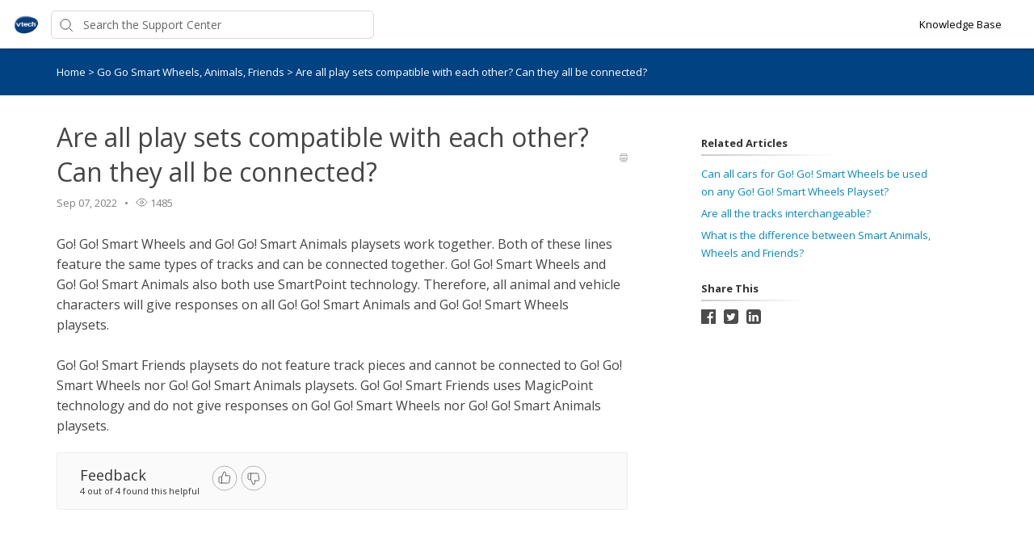

--- FILE ---
content_type: text/html; charset=utf-8
request_url: https://vtech.happyfox.com/kb/article/5-107/
body_size: 8417
content:




<!DOCTYPE html>
<html lang="en">
    <head>
        <title>Are all play sets compatible with each other? Can they all be connected? - vtech</title>
        <meta name="viewport" content="width=device-width, initial-scale=1">
        
        
            
	<meta property="og:type" content="article" />
	<meta property="og:site_name" content="VTech Kids" />
	<meta property="og:url" content="https://vtech.happyfox.com/kb/article/5-107/" />
	<meta name="author" content="text">
	
		
			<meta property="og:title" content="Are all play sets compatible with each other? Can they all be connected?" />
		
		
		
		
		
	

        

        
            <link rel="stylesheet" href="https://hf-files-oregon.s3.amazonaws.com/hdpvtech_user_customized/support_center_brand_primary_dynamic.css?key=9c6082cb-5e19-4589-be70-8e088dd9ed26">
        

        
            <link rel="shortcut icon" href="https://hf-files-oregon.s3.amazonaws.com/hdpvtech_user_customized/favicon.png" />
        
        <link href="https://d12tly1s0ox52d.cloudfront.net/static/210126121931/support_center/css/vendor.css" rel="stylesheet" type="text/css">
        <script src="https://d12tly1s0ox52d.cloudfront.net/static/210126121931/support_center/js/vendor.js"></script>
        
    </head>
    <style>
        :root {
            --hf-footer-height: 0px;
        }
    </style>
    <body class="hf-support-center ">
      <div class="">
        <div id="announcementBanner" style="
          display: none;
          padding: 12px 0;
          border-bottom: 1px solid #a9d5de;
          background: #f8ffff;
          text-align: center;
          color: #333;
          font-size: 14px;
          clear: both;" class="hf-announcement-banner">
          You are using an unsupported browser. Please update your browser to the latest version on or before July 31, 2020.
          <div id="announcementClose" style="padding: 2px 10px; cursor: pointer; float: right;">
            <img src="/media/svgs/close-icon.svg" alt="close" />
          </div>
        </div>
        <div id="articlePreviewBanner" style="
          display: none;
          padding: 12px 0;
          border-bottom: 1px solid #a9d5de;
          background: #f8ffff;
          text-align: center;
          color: #333;
          font-size: 14px;
          clear: both;" class="hf-announcement-banner">
          You are viewing the article in preview mode. It is not live at the moment.
        </div>
        <div class="above_header">
            
        </div>

        <div class="hf-header">
            
                
                    







<div class="hf-user-profile-overlay" id="hf-user-profile-overlay"></div>
<div data-printable="false" class="hf-header_wrap" id="hf-header-wrap_2">
	<header id="hf-header_2" class="hf-header">
		<div class="hf-u-vertically-centered-container">
			<div class="hf-header_logo-wrap hf-mod-desktop">
				<a href="https://vtech.happyfox.com/home"><img src="https://hf-files-oregon.s3.amazonaws.com/hdpvtech_user_customized/logo.png" class="hf-header_logo" alt="company logo"></a>
			</div>
			
			<div class="hf-header_logo-wrap hf-mod-mobile">
				<a href="https://vtech.happyfox.com/home"><img src="https://hf-files-oregon.s3.amazonaws.com/hdpvtech_user_customized/logo.png" class="hf-header_logo hf-mod-mobile-logo" alt="company logo"></a>
			</div>
			
			
				
					<div class="hf-sc-search-container hf-mod-desktop">
						<input type="text" class="hf-header-search hf-sc-search-box" placeholder=" Search the Support Center " value="" aria-label="Support Center search bar"/>
						<div class="hf-sc-search-loader loader" style="display: none;"></div> 
					</div>
				
			
			
				
			
		</div>
		<nav class="hf-u-vertically-centered-container hf-margin-left-auto" aria-label="Main Menu">
			
			<div class="hf-mobile-search-trigger"><img src="https://d12tly1s0ox52d.cloudfront.net/static/210126121931/support_center/svgs/search.svg" alt="search icon" class="" /> </div>
			
			<a class="skip-to-content-link" href="#main">
				Skip to content
			</a>
			
			
				<div class="hf-header_link"><a href="https://vtech.happyfox.com/kb" class="hf-header_link-text" title="Knowledge Base">Knowledge Base</a></div>
			
			
			
			
		</nav>
		<div class="hf-hamburger-menu-container">
			<input type="checkbox" class="hf-open-hamburger-menu" id="hf-open-hamburger-menu">
			<label for="hf-open-hamburger-menu" class="hf-hamburger-menu-toggle" role="navigation">
				<p class="hf-menu-label-text">Menu</p>
				<div class="hf-spinner hf-diagonal hf-part-1"></div>
				<div class="hf-spinner hf-horizontal"></div>
				<div class="hf-spinner hf-diagonal hf-part-2"></div>
			</label>
			<nav id="hf-hamburger-menu">
				<ul class="hf-hamburger-menu-inner">
					
						
							<li class="hf-header_mobile-link"><a href="https://vtech.happyfox.com/kb" class="hf-header_link-text">Knowledge Base</a></li>
						
						
					
				</ul>
			</nav>
		</div>
	</header>

	
	<div class="hf-mobile-search-bar">
		<div class="hf-sc-search-container">
			<input type="text" value=""  class="hf-sc-search-box" aria-label="Support Center search bar" placeholder="Search the Support Center">
			<div class="hf-sc-search-loader loader" style="display: none;"></div> 
		</div>
		<img src="https://d12tly1s0ox52d.cloudfront.net/static/210126121931/support_center/svgs/clear-icon.svg" alt="clear search" id="hf-clear-mobile-search" />
	</div>
	
</div>
<style>
	.hf-sc-search-loader.loader {
		position: absolute;
		right: 10px;
		top: calc(50% - 10px);
		width: 20px;
		padding: 2px;
		aspect-ratio: 1;
		border-radius: 50%;
		background: rgba(32, 32, 45, 1);
		--mask: conic-gradient(#0000 10%,#000), linear-gradient(#000 0 0) content-box;
		-webkit-mask: var(--mask);
		mask: var(--mask);
		-webkit-mask-composite: source-out;
		mask-composite: subtract;
		animation: loader-spin 1s infinite linear;
	}
	@keyframes loader-spin {to{transform: rotate(1turn)}}

	.hf-mobile-search-bar .hf-sc-search-loader.loader {
		right: -5px;
	}

	.hf-banner_search-box {
		padding: 20px 35px 20px 40px;
	}

	@media only screen and (max-width : 812px) {
		.hf-banner_search-box {
			padding: 10px 35px 10px 40px;
		}
	}
	
</style>
<script type="text/javascript">
  /**
   * TLS Deprecation announcement banner. This needs to be rendered above all widgets and hence the
   * HTML part is added in base.html above the user announcement section. The script to show/hide
   * is added here in order to get the SSL Protocol from the request which is set in the context
   * object for header.
   * **/
  var isBannerDismissed = localStorage.getItem('hf-tls-deprecation_warning_dismissed');
  var sslProtocol = "None";
  if (['TLSv1', 'TLSv1.0', 'TLSv1.1'].indexOf(sslProtocol) > -1 && !isBannerDismissed) {
    var bannerElement = document.querySelector('#announcementBanner');
    bannerElement.style.display = 'block';
    bannerElement.classList.add('hf-announcement-banner-open');
    document.querySelector('#announcementClose').addEventListener('click', function() {
      localStorage.setItem('hf-tls-deprecation_warning_dismissed', true);
      bannerElement.style.display = 'none';
      bannerElement.classList.remove('hf-announcement-banner-open');

      var ticketListWrap = $('.hf-ticket-list-wrap');
      var ticketDetailsWrap = $('.hf-ticket-details');
      var mySettingsWrap = $('.hf-settings-wrap');
      var is_sticky = "True";

      if (is_sticky == "True") {
        onScroll(); // To reset the sticky header positions
      }
      if (ticketListWrap.length) {
        ticketListWrap.css('top', ticketListWrap.position().top - 44);
      }
      if (ticketDetailsWrap.length) {
        ticketDetailsWrap.css('top', ticketDetailsWrap.position().top - 44);
      }
      if (mySettingsWrap.length) {
        mySettingsWrap.css('top', mySettingsWrap.position().top - 44);
      }
    }, { once: true });
  }
</script>

<script type="text/javascript">
window.onscroll = function() {
	onScroll()
};
function clearTicketSearch(){
	var url = new URLSearchParams(window.location.search);
	url.delete('q');
	window.location.href = '/tickets/?' + url.toString();
}
function onScroll() {
	var is_sticky = "True";
	if (is_sticky == "True") {
		var announcementHeight = $('.hf-announcement').outerHeight() || 0;
		var windowScrollValue = $(window).scrollTop()

		if ( windowScrollValue >= announcementHeight) {
      var bodyPadding = 60 + ($('.hf-announcement-banner-open').outerHeight() || 0);
      $('.hf-header, .hf-announcement-banner, .hf-mobile-search-bar').addClass('hf-mod-sticky');
			$('body').css("padding-top", bodyPadding + 'px');
		}
		else{
			$('.hf-header, .hf-announcement-banner, .hf-mobile-search-bar').removeClass('hf-mod-sticky');
			$('body').css("padding-top", '0');
		}
	}
	if (window.pageYOffset > 50) {
		$('#hf-scroll-to-top').fadeIn();
	} else {
		$('#hf-scroll-to-top').fadeOut();
	}
}

$(document).ready(function() {

	$('.hf-mobile-search-trigger').click(function(){
		$('.hf-mobile-search-bar').slideDown();
		$('#hf-clear-mobile-search').click(function() {
			$('.hf-mobile-search-bar input').val("");
			$('.hf-mobile-search-bar').slideUp();
		})
	})

	$(window).resize(function() {
    if( $(this).width() > 812 ) {
			$('.hf-mobile-search-bar').hide();
    }
	});

  $('#hf-supportCenterLanguageSwitcher').on('keydown click', function(e) {
	if(e.keyCode === 13 || e.type == "click") {
		$('#hf-supportCenterLanguageSwitcher').addClass('hf-sc-dropdown-open');
		$('.hf-sc-language-dropdown-option').attr('tabindex', '0');
		$(document).on('click.languageSwitcher', function(event) {
		if (!$(event.target).parents().hasClass('hf-sc-custom-dropdown')) {
			$('#hf-supportCenterLanguageSwitcher').removeClass('hf-sc-dropdown-open');
			$('.hf-sc-language-dropdown-option').removeAttr('tabindex');
			$(document).off('.hf-languageSwitcher');
		}
		});
	}
  });

  $('.hf-sc-language-dropdown-option').on('keydown click', function(e) {
	if(e.keyCode === 13 || e.type == "click") {
		var currentLocation = window.location;
		var language_id = $(this).data('index');
		var language_name = $(this).data('name');
		var returnUrl = window.location.pathname + window.location.search; 
		if (currentLocation.pathname.includes("/kb/article")){
		var available_translations = [{"language_id": 1, "language_name": "English", "language_display_name": "english", "article_id": 5, "article_slug": "107"}];
		var available_translation_ids = available_translations.map(function(item) {
			return item.language_id
		});
		var articleMapping = {};
			available_translations.forEach(function(item){
			articleMapping[item.language_id] =  item.article_id
			});
		if(available_translation_ids.indexOf(language_id) >= 0){
			returnUrl = "/kb/article/" + articleMapping[language_id];
		}
		}
		window.location = "/sc/set-language/?language_name=" + encodeURIComponent(language_name) + "&return_to=" + encodeURIComponent(returnUrl);
	}
  });

	$('#hf-user-profile-trigger').on('click', function() {
		if($('#hf-user-profile-dropdown').attr('data-open') == 'true') {
			$('#hf-user-profile-dropdown').attr('data-open', 'false');
			$('#hf-user-profile-overlay').hide();
		} else {
			var bannerHeight = $('.hf-announcement').is(':visible') ? $('.hf-announcement').outerHeight(true) : 0;
		  var headerHeight = $('.hf-header').outerHeight(true);
			$('#hf-user-profile-dropdown').attr('data-open', 'true');
			$('.hf-user-profile-overlay').css('top', bannerHeight + headerHeight);
			$('#hf-user-profile-overlay').show();
		}
		return false;
	});

	

	var delay = (function() {
		let timer = 0;
		return function (callback, ms) {
			clearTimeout(timer);
			timer = setTimeout(callback, ms);
		};
	})();
	$('.hf-sc-search-box').on({
		keyup: function(e) {
			e.stopPropagation();
			var search_text = encodeURIComponent($(this).val());
			var search_suggestions_container = $(e.target).siblings('.hf-sc-search-suggestions');
			var currentlyHighlightedOption = search_suggestions_container.find('.hf-sc-search-suggestion[aria-current=true]');
			if (e.keyCode === 13) {
				if (currentlyHighlightedOption.length) {
					window.location.href = currentlyHighlightedOption.find('a').attr('href');
				} else {
					const searchLoader = e.target.parentElement.querySelector('.hf-sc-search-loader');
					if (searchLoader) {
						searchLoader.style.display = 'block';
					}
					window.location.href = '/kb/search/?q=' + search_text;
				}
			} else if (e.keyCode === 40) {
					if (currentlyHighlightedOption.next().length) {
						currentlyHighlightedOption.attr('aria-current', false);
						currentlyHighlightedOption.next().attr('aria-current', true);
					} else {
						currentlyHighlightedOption.attr('aria-current', false);
						currentlyHighlightedOption = search_suggestions_container.find('li:first');
						currentlyHighlightedOption.attr('aria-current', true);
						search_suggestions_container.scrollTop(0);
					}
			} else if (e.keyCode === 38) {
					if (currentlyHighlightedOption.prev().length) {
						currentlyHighlightedOption.attr('aria-current', false);
						currentlyHighlightedOption.prev().attr('aria-current', true);
					}
			} else {
					if (search_text.length >= 3) {
					$('.hf-sc-search-suggestions').remove();
					$('.hf-sc-search-container').removeClass('hf-mod-open');
					delay(function()  {
						$.ajax('/get_related_kb_forums/', {
							contentType: 'application/json',
							data: { 'text': search_text },
							success: function(results) {
								if (results.length) {
									$('.hf-sc-search-container').addClass('hf-mod-open');
									$('<div class="hf-mobile-overlay"></div>').appendTo('body');
									var $ul = $('<ul class="hf-sc-search-suggestions"></ul>');
									results.forEach(function(result) {
										if (result.type === 'kb') {
											$ul.append('<li class="hf-sc-search-suggestion hf-mod-' + result.type +'"><a href="/kb/article/' +
																				result["id"] +'/">' +
																				'<span class="hf-sc-search-suggestion_title" title="Go to KB article">' + result["title"] + '</span>'
																				+"</a></li>");
										}
										if (result.type === 'forum') {
											$ul.append('<li class="hf-sc-search-suggestion hf-mod-' + result.type +'"><a href="/forum/post/' +
																				result["id"] +'/">' +
																				'<span class="hf-sc-search-suggestion_title" title="Go to forum post">' + result["title"] + '</span>'
																				+"</a></li>");
										}
										if (result.type === 'assist_ai_result') {
											$ul.append('<li class="hf-sc-search-suggestion hf-mod-' + result.type +'"><a href="' + result["url"] +'">' +
																				'<span class="hf-sc-search-suggestion_title" title="Go to ' + result["source"] + ' article">' + result["title"] + '</span>'
																				+'<em class="hf-sc-search-suggestion_source">' + result["source"] + '</em></a></li>');
										}
									});
									$ul.appendTo($('.hf-sc-search-container'));
									$ul.find('li:first').attr('aria-current', true);
								}
							}
						})
					}, 600);
				}  else {
						$('.hf-sc-search-suggestions').remove();
						$('.hf-sc-search-container').removeClass('hf-mod-open');
						$('.hf-mobile-overlay').remove();
				}
			}
			if(search_suggestions_container.length && currentlyHighlightedOption.length) {
				var search_suggestions_container_top = search_suggestions_container.offset().top;
    		var search_suggestions_container_bottom = search_suggestions_container_top + search_suggestions_container.height();
				var elemTop = currentlyHighlightedOption.offset().top;
    		var elemBottom = elemTop + currentlyHighlightedOption.height();
				if (elemBottom >= search_suggestions_container_bottom) {
					search_suggestions_container.scrollTop(0);
					search_suggestions_container.scrollTop(currentlyHighlightedOption.offset().top - search_suggestions_container.height());
				}
			}
		}
	});

	$(document).click( function(){
    $('.hf-sc-search-suggestions').remove();
		$('.hf-sc-search-container').removeClass('hf-mod-open');
		$('.hf-mobile-overlay').remove();
		$('#hf-user-profile-dropdown').attr('data-open', 'false');
		$('#hf-user-profile-overlay').hide();
	});
});

window.addEventListener("pagehide", function(event) {
		$('.hf-sc-search-loader').hide();
	}
);

</script>

                
            
        </div>
            
<link rel="stylesheet" href="https://d12tly1s0ox52d.cloudfront.net/static/210126121931/support_center/highlightjs/default.min.css">
<style>a {
    text-decoration: none;
}
.hf-pane-wrapper .hf-article_details a {
    font-size: inherit;
}
.hf-dot-seperator.hf-mod-grey {
    background-color: #;
}

.hf-pane-wrapper {
    display: flex;
    padding-bottom: 150px;
    justify-content: flex-start;
}
.hf-article_details .hf-article_title{
    display: flex;
    margin-bottom: 8px;
}
.hf-article_details .hf-article_content {
    margin-top: 30px;
}
.hf-article_content {
    overflow-x: hidden;
}
.hf-article_content .hf-article-table-wrap {
	max-width: 100%;
	overflow-x: scroll;
}
.hf-left-pane {
    width: 62%;
    margin-right: 8%;
}
.hf-right-pane {
    width: 25%;
}

.hf-article_content img {
  max-width: 100%;
  border: 1px solid #dee2e4;
}
.hf-article_content blockquote {
  font-style: italic;
  font-family: Georgia,Times,Times New Roman,serif;
  padding: 2px 8px 2px 20px;
  display: block;
  margin-top: 10px;
  margin-bottom: 10px;
  border-left: 3px solid #ccc;
}


.hf-article_title {
    font-size: 32px;
}

.hf-pane-wrapper a {
  font-size: 13px;
  text-decoration: none;
}

.hf-article-details_heading {
    display: inline-block;
    border-image-slice: 0 0 1 0;
    border-image-source: linear-gradient(to right, rgba(0, 0, 0, 0.2) 0%, rgba(0, 0, 0, 0) 100%);
    border-bottom: 2px solid;
    padding-bottom: 5px;
    padding-right: 60px;
    font-size: 13px;
    margin: 20px 0 10px;
}
.hf-article_detail_breadcrumb_container {
    margin-bottom: 30px;
    padding: 20px 0;
    margin-bottom: 30px;
    font-size: 13px;
}
.hf-article_details img {
    cursor: pointer;
}

@keyframes zoom {
    from {transform:scale(0)} 
    to {transform:scale(1)}
}
.hf-img-modal {
    display: none; 
    position: fixed; 
    z-index: 5; 
    padding-top: 100px;
    left: 0;
    top: 0;
    width: 100%; 
    height: 100%;
    overflow: auto; 
    text-align: center;
    background-color: rgba(0,0,0,0.9);
}
.hf-img-modal_wrap {
    display: inline-block;
    margin: 0 auto;
}
.hf-img-modal_close {
    display: none;
    cursor: pointer;
    display: block;
    text-align: right;
    max-width: 80%;
    margin: 0 auto;
    position: relative;
    right: -20px;
}

.hf-img-modal .hf-img-modal_content {
    margin: auto;
    display: block;
    max-width: 80%;
    animation-name: zoom;
    animation-duration: 0.6s;
    border: 10px solid #ddd;
}
@media only screen and (max-width : 812px) {
    .hf-pane-wrapper {
        display: block;
        padding-bottom: 50px;
    }
    .hf-left-pane {
        width: 100%;
        margin-right: 20px;
    }
    .table_of_contents {
        display: none;
    }
    .hf-right-pane {
        width: 100%;
    }
    .hf-custom-container {
        padding:0 30px;
    } 
}

@media (min-width: 1500px) {
    .hf-custom-container {
      width: 1170px;
    }
  }</style>
<style type="text/css" media="print">
	[data-printable="false"] {
		display: none !important;
	}
	.hf-custom-container .hf-left-pane {
		width: 100%;
	}
</style>

	<div data-printable="false" id="main" class="hf-article_detail_breadcrumb_container hf-banner_background-color" aria-label="Breadcrumb">
		<div class="hf-custom-container">
			<span>
				<a href="/kb/" class="hf-banner_text-color">Home</a>
				
	        <span class="hf-section-breadcrumb_seperator hf-banner_text-color"> > </span>
	          <a href="/kb/section/5/" aria-current=page class="hf-banner_text-color">
	            Go Go Smart Wheels, Animals, Friends
	          </a>
	      
							<span class="hf-section-breadcrumb_seperator hf-banner_text-color"> > </span> <span class="hf-banner_text-color">Are all play sets compatible with each other? Can they all be connected?</span></span>
		</div>
	</div>
	<div class="hf-custom-container">
		<div class="hf-pane-wrapper">
			<div class="hf-left-pane">
				<div>
					
				</div>
				<article class ="hf-article_details hf-editor-reset">
						<div class="hf-u-vertically-centered-container">
							<div class="hf-article_title" role="heading" aria-level="1">
								Are all play sets compatible with each other? Can they all be connected?
							</div>
							<a data-printable="false" class="hf-u-push-right hf-u-cursor-pointer" href="javascript:window.print();">
								<img src="https://d12tly1s0ox52d.cloudfront.net/static/210126121931/support_center/svgs/print.svg" alt="print icon">
							</a>
						</div>
					
						
							

<section class="hf-article_info_10">
	
	
		<div class="hf-article_info_last_updated_10">Sep 07, 2022</div>
		<span class="hf-dot-seperator hf-mod-grey"></span>
	
	
		<div data-printable="false" class="hf-article_info_view_count_10">
			<img src="https://d12tly1s0ox52d.cloudfront.net/static/210126121931/support_center/svgs/view-count.svg" alt="views icon"/>
			1485
		</div>
		<span class="hf-dot-seperator hf-mod-grey"></span>
	
	
</section>
<script type="text/javascript">
	var articleState = "published";
	if (articleState == 'preview') {
		var bannerElement = document.querySelector('#articlePreviewBanner');
		bannerElement.style.display = 'block';
		bannerElement.classList.add('hf-announcement-banner-open');
	}
</script>

						
					
					<div class="hf-article_content"><p>Go! Go! Smart Wheels and Go! Go! Smart Animals playsets work together. Both of these lines feature the same types of tracks and can be connected together. Go! Go! Smart Wheels and Go! Go! Smart Animals also both use SmartPoint technology. Therefore, all animal and vehicle characters will give responses on all Go! Go! Smart Animals and Go! Go! Smart Wheels playsets.&nbsp;<br />
&nbsp;<br />
Go! Go! Smart Friends playsets do not feature track pieces and cannot be connected to Go! Go! Smart Wheels nor Go! Go! Smart Animals playsets. Go! Go! Smart Friends uses MagicPoint technology and do not give responses on Go! Go! Smart Wheels nor Go! Go! Smart Animals playsets.</p>
</div>
				</article>
				<div class="hf-bottom-pane">
					
						
							
<div data-printable="false" class="hf-kb-article-feedback">
  <div class="hf-kb-article-feedback_header">
    <div class="hf-kb-article-feedback_header_left">
      <div class="hf-kb-article-feedback_header_left_text">Feedback</div>
      <div class="hf-kb-article-feedback_header_left_stat">4 out of 4 found this helpful</div>
    </div>
    <div class="hf-kb-article-feedback_header_right">
        <input type="checkbox" class="hf-kb-article-feedback-icon_checkbox hf-mod-up-vote" title="Upvote" data-is-upvote=true id="upvote">
        <label class="hf-upvote-label" for="upvote" tabindex="0"></label>
        <input type="checkbox" class="hf-kb-article-feedback-icon_checkbox hf-mod-down-vote" title="Downvote" data-is-upvote=false id="downvote">
        <label class="hf-downvote-label" for="downvote" tabindex="0"></label>
    </div>
  </div>
  <div class="hf-kb-article-feedback-form">
    <div class="hf-kb-article-feedback_options">
      
        <p class="hf-kb-article-feedback_option">
          <input class="hf-kb-article-feedback_option_checkbox" type="checkbox" id="1" value="1" /> 
          <label for="1" class="hf-kb-article-feedback_option_label">Need additional information</label>
        </p>
      
        <p class="hf-kb-article-feedback_option">
          <input class="hf-kb-article-feedback_option_checkbox" type="checkbox" id="2" value="2" /> 
          <label for="2" class="hf-kb-article-feedback_option_label">Hard to understand</label>
        </p>
      
        <p class="hf-kb-article-feedback_option">
          <input class="hf-kb-article-feedback_option_checkbox" type="checkbox" id="3" value="3" /> 
          <label for="3" class="hf-kb-article-feedback_option_label">Inaccurate/irrelevant content</label>
        </p>
      
        <p class="hf-kb-article-feedback_option">
          <input class="hf-kb-article-feedback_option_checkbox" type="checkbox" id="4" value="4" /> 
          <label for="4" class="hf-kb-article-feedback_option_label">Missing/broken link</label>
        </p>
      
    </div>
    <input type="submit" class="hf-kb-article-feedback-form_submit-button" value=Submit disabled="disabled">
  </div>
</div>

<script type="text/javascript">
  $( document ).ready(function() {
    var url = window.location.pathname;
    if(url.split("/").slice(1)[0]==="staff") {
      $('.hf-kb-article-feedback').click(false);
    }
  });
  $('.hf-upvote-label').on('keydown', function() {
    if(event.keyCode === 13) {
      $('#upvote').trigger('click');
    }
  });
  $('.hf-downvote-label').on('keydown', function() {
    if(event.keyCode === 13) {
      $('#downvote').trigger('click');
    }
  });
  $('.hf-kb-article-feedback-icon_checkbox').on('click', function(event) {
    let $this = $(this);
    let isChecked = $this.is(':checked');
    $('.hf-kb-article-feedback-icon_checkbox').not(this).prop('checked', false);
    let isUpVoted = $this.data('is-upvote');
    if(isChecked && !isUpVoted) {
      $('.hf-kb-article-feedback-icon_checkbox').prop('disabled', true);
      submitFeedback(false).then(function(response) {
        $('.hf-kb-article-feedback-icon_checkbox').remove();
        $('.hf-kb-article-feedback_header').remove();
        $('.hf-kb-article-feedback-form').show();
        $("<p>Please let us know why this article wasn&#39;t helpful to you:</p>").insertBefore('.hf-kb-article-feedback-form');
        $('.hf-kb-article-feedback').attr('data-feedback-id', response.id);
      });
    } else {
      submitFeedback(true).then(function() {
        $('.hf-kb-article-feedback').html("<p>Thank you for your feedback</p>")
      });
      $('.hf-kb-article-feedback-form').hide();
    }
  });
  $('.hf-kb-article-feedback_option_checkbox').change(function() {
    var submit_button = $('.hf-kb-article-feedback-form_submit-button');
    if ($('.hf-kb-article-feedback_option_checkbox:checked').length > 0) {
      submit_button.removeAttr('disabled');
    } else {
      submit_button.attr('disabled', 'disabled');
    }
  });
  $('.hf-kb-article-feedback-form_submit-button').click(function() {
    var options = $('.hf-kb-article-feedback_option_checkbox:checked').map(function(){
                    return Number($(this).val());
                   }).get()
    var $this = $(this);
    $this.html('Submitting...');
    $this.prop('disabled', 'disabled');
    submitFeedback(false, options).then(function() {
        $('.hf-kb-article-feedback').html("<p>Thank you for your feedback</p>")
      }).catch(function() {
      $this.html('Submit');
      $this.removeAttr('disabled');
    });
  });
  function submitFeedback(is_up_voted, optionsList) {
    var options= optionsList || [];
    var data = {};
    var id = $('.hf-kb-article-feedback').data('feedback-id');
    if (options.length) {
      data.options = options;
    } else {
      data.is_up_voted = is_up_voted;
    }
    var article_id = "5";
    var url = options.length ? '/kb/article/' + article_id + '/actions/submit-feedback/' + id + '/options/': '/kb/article/' + article_id + '/actions/submit-feedback/';
    var method = options.length ? 'PATCH' : 'POST';
    return $.ajax(url, {
      type: method,
      contentType: 'application/json',
      beforeSend:function(xhr) {
        xhr.setRequestHeader("X-CSRFToken", 'a33HZ89JjfHspfhZ6dJANbGp0jYCeU09QUEEQe56N5A56d9BasE9y9OECMPWiEfB');
      },
      data: JSON.stringify(data)
    })
  }
</script>

						
							

						
							

						
					
				</div>
			</div>
			<aside data-printable="false" class="hf-right-pane">
				
					
						<div class="hf-table_of_contents hf-table_of_contents_8">
	<h4 class="hf-article-details_heading">On This Page</h4>
</div>
<script type="text/javascript">
window.onload = function() {
	var onThisPageDiv = document.createElement('div');
	onThisPageDiv.setAttribute('class', 'hf-bookmarks_8');
	var tableOfContentsContainer = document.querySelector('.hf-table_of_contents_8');
	tableOfContentsContainer.appendChild(onThisPageDiv);
	var anchorLinks = document.querySelectorAll('.hf-article_content a[name]');
	var anchorLinksLength = anchorLinks.length;
	if (anchorLinksLength) {
		for (var i = 0; i < anchorLinksLength; i++) {
			var bookmark = document.createElement('a');
			bookmark.setAttribute('class', 'hf-bookmark');
			onThisPageDiv.appendChild(bookmark);
			bookmark.innerHTML += anchorLinks[i].innerText;
			bookmark.setAttribute('href', i);
		}		
	} else {
		tableOfContentsContainer.parentNode.removeChild(tableOfContentsContainer);
	}
	$('a.hf-bookmark').click(function(e){
		e.preventDefault();
		var targetScrollElement = $(this).attr("href");
		var targetScrollValue = $(anchorLinks[targetScrollElement]).offset().top -110;
		$('html, body').animate({scrollTop: targetScrollValue}, 1000);
	});
}
</script>
					
						


	<div data-printable="false" class="hf-related-articles_9">
		<h4 class="hf-article-details_heading">Related Articles</h4>
		<div>
			
				<div class="hf-related-articles_article-details">
					<a href="/kb/article/74-033/">Can all cars for Go! Go! Smart Wheels be used on any Go! Go! Smart Wheels Playset?</a>
				</div>
			
				<div class="hf-related-articles_article-details">
					<a href="/kb/article/71-032/">Are all the tracks interchangeable?</a>
				</div>
			
				<div class="hf-related-articles_article-details">
					<a href="/kb/article/68-30/">What is the difference between Smart Animals, Wheels and Friends?</a>
				</div>
			
		</div>
	</div>

					
						


  <div data-printable="false" class="hf-social-share_14">
    <h4 class="hf-article-details_heading">Share This</h4>
    <div class="hf-social-media_sharing-options">
      
      <a href="#"
        onclick="
          window.open(
            'https://www.facebook.com/sharer/sharer.php?u='+encodeURIComponent(location.href),
            'facebook-share-dialog',
            'width=626,height=436');
          return false;" class="hf-social-media_icon">
        <img src="https://d12tly1s0ox52d.cloudfront.net/static/210126121931/support_center/svgs/facebook-dark.svg" alt="facebook logo"/>
      </a>
      
      
      <a href="#" onclick="
        javascript:window.open('https://twitter.com/share?url='+encodeURIComponent(location.href)+'&text='+encodeURIComponent('Are all play sets compatible with each other? Can they all be connected?'),
        '', 'menubar=no,toolbar=no,resizable=yes,scrollbars=yes,height=600,width=600');return false;" class="hf-social-media_icon">
        <img src="https://d12tly1s0ox52d.cloudfront.net/static/210126121931/support_center/svgs/twitter-dark.svg" alt="twitter logo"/>
      </a>
      
      
      <a href="#" onclick="
      javascript:window.open('http://www.linkedin.com/shareArticle?mini=true&url='+encodeURIComponent(location.href)+'&title='+encodeURIComponent('Are all play sets compatible with each other? Can they all be connected?'),
        '', 'menubar=no,toolbar=no,resizable=yes,scrollbars=yes,height=600,width=600');return false;" class="hf-social-media_icon">
      <img src="https://d12tly1s0ox52d.cloudfront.net/static/210126121931/support_center/svgs/linkedin-dark.svg" alt="linkedin logo"/>
      </a>
      
    </div>
  </div>

					
				
			</aside>
		</div>
	</div>
	<div class="hf-img-modal">
			<div class="hf-img-modal_wrap">
					<a class="hf-img-modal_close">
						<img id ="hf-close-btn-img" src="https://d12tly1s0ox52d.cloudfront.net/static/210126121931/support_center/svgs/close-btn.svg" alt="close button">
					</a>
					<img src="" class="hf-img-modal_content"/>
			</div>
	</div>
	</div>
	</div>
	<script src="https://d12tly1s0ox52d.cloudfront.net/static/210126121931/support_center/highlightjs/highlight.min.js"></script>
	<script type="text/javascript">
		var is_preview = "";
		if(is_preview == "True") {
			document.addEventListener("click",PreviewMode,true);
			function PreviewMode(e){
				e.stopPropagation();
				e.preventDefault();
			}
		}
		$('.hf-article_content table').wrap('<div class="hf-article-table-wrap"></div>');
		$('.hf-article_content img').click(function() {
			var imageSrc = $(this).attr('src');
			$('.hf-img-modal .hf-img-modal_content').attr("src", imageSrc);
			$('.hf-img-modal').fadeIn();
			$('.hf-img-modal_close').fadeIn("slow");
			$('.hf-img-modal').click(function(){
				$('.hf-img-modal').fadeOut();
				$('.hf-img-modal_close').fadeOut();
				$('.hf-img-modal .hf-img-modal_content').attr("src", "");
			})
		});
		hljs.initHighlighting();
		</script>

            
                
                    
<footer data-printable="false" class="hf-footer">
	<div class="hf-footer_content">
		<nav>
			
				
			
		</nav>
		
			<span class="hf-footer_copyright-text">Copyright 2024, All rights reserved</span>
		
	</div>
	<div class="hf-branding">
		<span class="hf-branding_text">
			<a href="https://www.happyfox.com/" class="hf-branding-link">Help Desk Software</a> &nbsp;by HappyFox
		</span>
	</div>
</footer>

                
            
        
        
        <div id="hf-scroll-to-top" class="hf-scroll-to-top"><img src="https://d12tly1s0ox52d.cloudfront.net/static/210126121931/support_center/svgs/go-to-top.svg" alt="scroll to top icon"/></div>
      </div>
    </body>
    <script type="text/javascript">
        $(document).ready(function() {
            $("#hf-scroll-to-top").click(function() {
                $("html, body").animate({ scrollTop: 0 }, "slow");
            });
            if($('.hf-toast-message').length) {
              setTimeout(closeToastMessage, 3500);
            }
            bodyBottomPadding();

            $(window).resize(function() {
	            bodyBottomPadding();
            });
        });
        function closeToastMessage() {
          var toastMessageElement = $('.hf-toast-message').not('.hf-u-hide');
          if(toastMessageElement.length) {
            toastMessageElement.addClass('hf-toast-message-collapse');
            setTimeout(function() {
              toastMessageElement.remove();
            }, 500);
          }
        }
        function getCookie(name) {
          var cookieValue = null;
          if (document.cookie && document.cookie !== '') {
            var cookies = document.cookie.split(';');
            for (var i = 0; i < cookies.length; i++) {
              var cookie = cookies[i].trim();
              if (cookie.substring(0, name.length + 1) === (name + '=')) {
                cookieValue = decodeURIComponent(cookie.substring(name.length + 1));
                break;
              }
            }
          }
          return cookieValue;
        }
        function showTopBanner(widget_id, cache_key) {
            if ('' == 'preview') {
                $('#hf-announcement-' + widget_id).slideDown('fast');
            } else {
                var topBannerCookie = getCookie('top_banner_' + widget_id);
                if ((typeof topBannerCookie === "undefined") || (topBannerCookie != cache_key)) {
                    $('#hf-announcement-' + widget_id).slideDown('fast');
                }
                $('#top_banner_' + widget_id).click(function() {
                    $('#hf-announcement-' + widget_id).slideUp('fast');
                    document.cookie = "top_banner_" + widget_id + "=" + cache_key + "; path=/";
                    if(typeof handleAnnouncementClose == 'function') {
                      // callback function to handle repositioning elements if the announcement bar closes
                      setTimeout(handleAnnouncementClose, 200);
                    }
                });
            }
        }

        function bodyBottomPadding() {
            if( $('.hf-footer').length )  {
                var footerHeight = $('.hf-footer').innerHeight();
                $('body').css("padding-bottom", footerHeight);
                document.documentElement.style.setProperty('--hf-footer-height', footerHeight + 'px');
            }
        }
    </script>
    <script type="text/javascript">
    window.HAPPYFOX_CONTACT = {};
    
</script>
</html>


--- FILE ---
content_type: image/svg+xml
request_url: https://d12tly1s0ox52d.cloudfront.net/static/210126121931/support_center/svgs/twitter-dark.svg
body_size: 353
content:
<svg width="18" height="18" xmlns="http://www.w3.org/2000/svg" xmlns:xlink="http://www.w3.org/1999/xlink"><defs><path d="M14.887 5.606a5.154 5.154 0 0 1-1.407.395 2.47 2.47 0 0 0 1.082-1.36c-.477.279-1 .488-1.559.593a2.422 2.422 0 0 0-1.78-.768A2.442 2.442 0 0 0 8.782 6.91c0 .186.012.383.058.558a6.94 6.94 0 0 1-5.047-2.559c-.21.36-.338.791-.338 1.233 0 .849.396 1.593 1.059 2.035-.407-.011-.791-.128-1.163-.302v.023c0 1.187.895 2.175 2.012 2.396a2.04 2.04 0 0 1-.593.093c-.152 0-.303-.023-.454-.046a2.457 2.457 0 0 0 2.28 1.698 4.919 4.919 0 0 1-3.618 1.012 6.961 6.961 0 0 0 3.746 1.093c4.489 0 6.955-3.722 6.955-6.955 0-.105 0-.21-.012-.314a4.697 4.697 0 0 0 1.221-1.268zm2.978-2.256v11.165c0 1.85-1.5 3.35-3.35 3.35H3.35A3.35 3.35 0 0 1 0 14.515V3.35C0 1.5 1.5 0 3.35 0h11.165c1.85 0 3.35 1.5 3.35 3.35z" id="a"/></defs><g fill="none"><use fill="#000" xlink:href="#a"/><use fill="#4D4D4D" xlink:href="#a"/></g></svg>